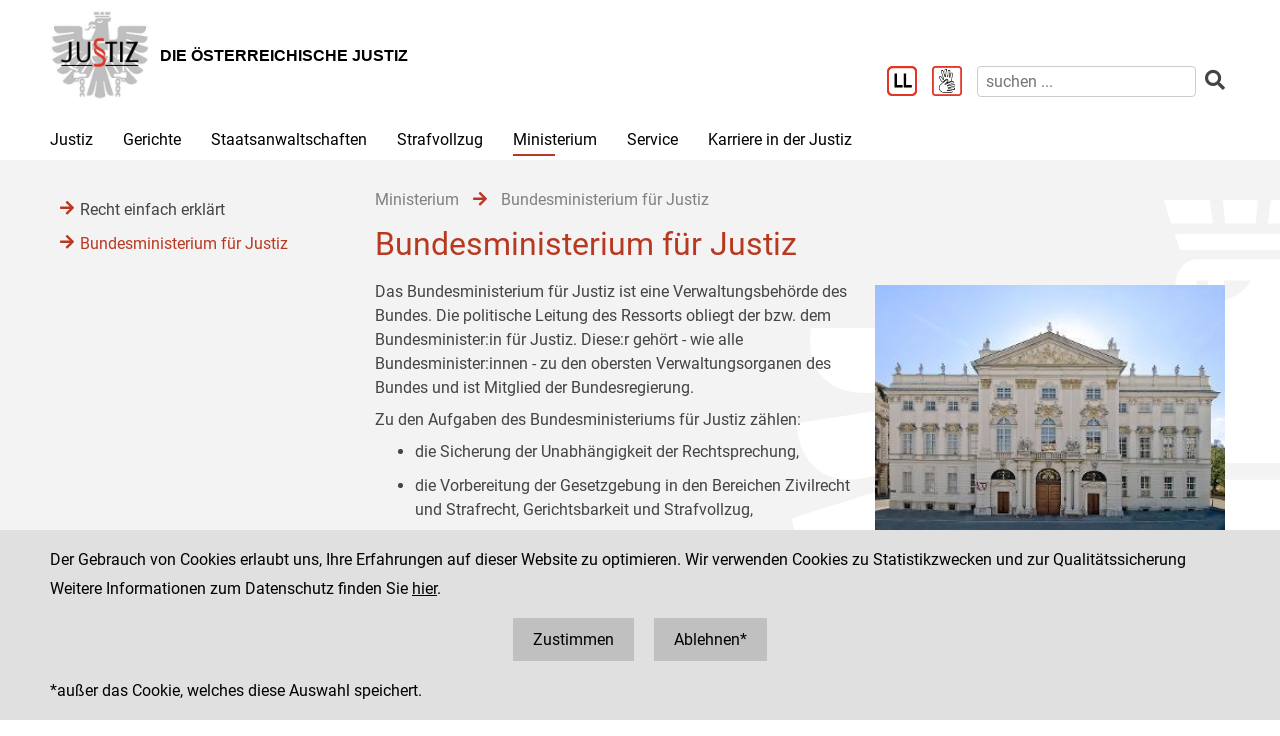

--- FILE ---
content_type: text/html;charset=UTF-8
request_url: https://www.justiz.gv.at/ministerium/bundesministerium-fuer-justiz.954.de.html;jsessionid=15DEF222F11EE300FBCC59790C1E3383.s2
body_size: 7262
content:

	<!DOCTYPE HTML>
<html lang="de">
	<head>
		<title>Bundesministerium f&#252;r Justiz</title>

	

<meta charset="UTF-8">
<meta name="viewport" content="width=device-width, initial-scale=1.0">
<meta name="robots" content="index,follow">

<meta name="copyright" content="Die österreichische Justiz">



	
	
	







	<link rel="canonical" href="https://justiz.gv.at/ministerium/bundesministerium-fuer-justiz.954.de.html">
	

<link rel="stylesheet" type="text/css" href="/css/overlay:styles.css;jsessionid=82B44C61871AF235E9FEA0AC1ED34274.s2?v=-1577248978">

		<link rel="icon" href="/file/overlay/layout/favicon-adler.jpg;jsessionid=82B44C61871AF235E9FEA0AC1ED34274.s2">
	



<script data-main="/js/overlay:scripts;jsessionid=82B44C61871AF235E9FEA0AC1ED34274.s2" src="/js/app2;jsessionid=82B44C61871AF235E9FEA0AC1ED34274.s2?v=-864555958"></script>		



		 
	





	

	

	
	

	</head>
	<body>
		

<div id="page">

	<div class="page-wrapper">
		<a href="#bmj-nav" class="sr-only sr-only-focusable" accesskey="1">Zur Hauptnavigation [1]</a>
		<a href="#content" class="sr-only sr-only-focusable" accesskey="2">Zum Inhalt [2]</a>
		
			<a href="#childnav" class="sr-only sr-only-focusable" accesskey="3">Zum Untermenü [3]</a>
		
	</div>
	
	
		<nav id="mobile-menu" style="display:none"></nav>

<script>
	require(["jquery", "/js/mobile-menu;jsessionid=82B44C61871AF235E9FEA0AC1ED34274.s2"], function($, Menu){
	
		Menu.init("#mobile-menu", {
			url: "/html/overlay:layout:mobile-menu-data.de.html;jsessionid=82B44C61871AF235E9FEA0AC1ED34274.s2?key=2c94848b6ff7074f017492775ea528ce",
			position: "right",
			title: "justiz.gv.at",
			onload: function(){
				var selected = $("#mobile-menu [data-wgakey=2c94848b6ff7074f017492775ea528ce]")
				selected.parent().addClass("selected");
				
					
					
						Menu.openPanel(selected.parents("ul"));
					
				
			}
		})

	})
</script>
	
	
	
	
	
		<header id="header">
	<div class="page-wrapper inner">
		

	<div class="clearfix">

		<div class="logo">
			
		
			<a href="/;jsessionid=82B44C61871AF235E9FEA0AC1ED34274.s2" title="Home ...">
				<img alt="Logo" class="" src="/file/overlay/layout/justiz_logo.jpg" >				
				<div class="logo-text">
					<div style="line-height:normal">
						
							<div class="header">Die &#246;sterreichische Justiz</div>
						
						<div></div>
					</div>
				</div>
			</a>
		</div>

		<div class="mobile-menu-wrapper">
			<a id="hamburger" class="hamburger" data-mobile_menu="show"><i class="fa fa-bars"></i></a>
		</div>

		<div class="services">

			<div class="langnav">
	
</div>

			<div class="search-box">
				<div class="cols">
					
						<a href="/service/leichter-lesen.bac.de.html;jsessionid=82B44C61871AF235E9FEA0AC1ED34274.s2" aria-label="Leichter Lesen">
							<img alt="Leichter Lesen" src="/file/overlay/layout/logo_ll.png" class="ll" >
						</a>
					
					
						<a href="/service/inhalte-in-gebaerdensprache.c22.de.html;jsessionid=82B44C61871AF235E9FEA0AC1ED34274.s2" aria-label="Gebärdensprache">
							<img alt="Gebärdensprache" src="/file/overlay/layout/logo-gs.png" class="ll" >
						</a>
					
					<a class="search-icon" href="/html/overlay:search:render.de.html;jsessionid=82B44C61871AF235E9FEA0AC1ED34274.s2" aria-label="Websitesuche">
						<i class="fas fa-search"></i>
					</a>
					<form id="search-form" action="/html/overlay:search:render.de.html;jsessionid=82B44C61871AF235E9FEA0AC1ED34274.s2" role="search">
						<input type="search" name="query" autocomplete="off" placeholder="suchen ..." aria-label="suchen">
						<button type="submit" title="suchen" aria-label="suchen"><i class="fas fa-search"></i></button>
					</form>
				</div>
			</div>

		</div>		
		
	</div>
	

	</div>
</header>
		

<div id="bmj-nav" class="page-wrapper">
	<ul>
		
			<li >
				
				<a data-mainnav="true" href="/justiz/ziele-und-aufgaben.253.de.html;jsessionid=82B44C61871AF235E9FEA0AC1ED34274.s2">Justiz</a>
				
					<div class="drop-down">
						<div class="page-wrapper">
							
							<div class="children">
								<div class="child"><a href="/justiz/ziele-und-aufgaben.253.de.html;jsessionid=82B44C61871AF235E9FEA0AC1ED34274.s2">Ziele und Aufgaben</a></div>
							
								<div class="child"><a href="/justiz/leitbild.254.de.html;jsessionid=82B44C61871AF235E9FEA0AC1ED34274.s2">Leitbild</a></div>
							
								<div class="child"><a href="/justiz/compliance.79b.de.html;jsessionid=82B44C61871AF235E9FEA0AC1ED34274.s2">Compliance</a></div>
							
								<div class="child"><a href="/justiz/laiengerichtsbarkeit.b47.de.html;jsessionid=82B44C61871AF235E9FEA0AC1ED34274.s2">Laiengerichtsbarkeit</a></div>
							
								<div class="child"><a href="/justiz/justizbehoerden.8ab4a8a422985de30122a91f9c3962d0.de.html;jsessionid=82B44C61871AF235E9FEA0AC1ED34274.s2">Justizbeh&#246;rden</a></div>
							
								<div class="child"><a href="/justiz/familien-und-jugendgerichtshilfe/allgemeines.d65.de.html;jsessionid=82B44C61871AF235E9FEA0AC1ED34274.s2" target="_self" >Familien- und Jugendgerichtshilfe</a></div>
							
								<div class="child"><a href="/justiz/rechtsberufe-in-oesterreich.380.de.html;jsessionid=82B44C61871AF235E9FEA0AC1ED34274.s2">Rechtsberufe in &#214;sterreich</a></div>
							
								<div class="child"><a href="/justiz/frauenfoerderung.381.de.html;jsessionid=82B44C61871AF235E9FEA0AC1ED34274.s2">Frauenf&#246;rderung</a></div>
							
								<div class="child"><a href="/justiz/justiz-macht-schule.2c94848b5af5744b015aff9e19a40060.de.html;jsessionid=82B44C61871AF235E9FEA0AC1ED34274.s2">Justiz macht Schule</a></div>
							
								<div class="child"><a href="/justiz/daten-und-fakten.8ab4a8a422985de30122a920842862de.de.html;jsessionid=82B44C61871AF235E9FEA0AC1ED34274.s2">Daten und Fakten</a></div>
							
								<div class="child"><a href="/justiz/medienstelle.ebb.de.html;jsessionid=82B44C61871AF235E9FEA0AC1ED34274.s2">Medienstelle</a></div>
							</div>
						</div>
					</div>
				
			</li>
		
			<li >
				
				<a data-mainnav="true" href="/gerichte/recht-einfach-erklaert.b90.de.html;jsessionid=82B44C61871AF235E9FEA0AC1ED34274.s2">Gerichte</a>
				
					<div class="drop-down">
						<div class="page-wrapper">
							
							<div class="children">
								<div class="child"><a href="/gerichte/recht-einfach-erklaert.b90.de.html;jsessionid=82B44C61871AF235E9FEA0AC1ED34274.s2">Recht einfach erkl&#228;rt</a></div>
							
								<div class="child"><a href="/gerichte/gerichtssuche.781.de.html;jsessionid=82B44C61871AF235E9FEA0AC1ED34274.s2">Gerichtssuche</a></div>
							
								<div class="child"><a href="/gerichte/gerichte-nach-bundeslaendern.782.de.html;jsessionid=82B44C61871AF235E9FEA0AC1ED34274.s2">Gerichte nach Bundesl&#228;ndern</a></div>
							
								<div class="child"><a href="/gerichte/oberster-gerichtshof.2c9484853f386e94013f38ff9f0303b4.de.html;jsessionid=82B44C61871AF235E9FEA0AC1ED34274.s2">Oberster Gerichtshof</a></div>
							
								<div class="child"><a href="/gerichte/oberlandesgerichtssprengel-wien.2c94848642ec5e0d0143e223cd2f41aa.de.html;jsessionid=82B44C61871AF235E9FEA0AC1ED34274.s2">Oberlandesgerichtssprengel Wien</a></div>
							
								<div class="child"><a href="/gerichte/oberlandesgerichtssprengel-graz.2c9484853f60f1650140a0e32d000553.de.html;jsessionid=82B44C61871AF235E9FEA0AC1ED34274.s2">Oberlandesgerichtssprengel Graz</a></div>
							
								<div class="child"><a href="/gerichte/oberlandesgerichtssprengel-linz.2c9484854227736501427fc6b9271118.de.html;jsessionid=82B44C61871AF235E9FEA0AC1ED34274.s2">Oberlandesgerichtssprengel Linz</a></div>
							
								<div class="child"><a href="/gerichte/oberlandesgerichtssprengel-innsbruck.2c9484853f386e94013f56939126795e.de.html;jsessionid=82B44C61871AF235E9FEA0AC1ED34274.s2">Oberlandesgerichtssprengel Innsbruck</a></div>
							
								<div class="child"><a href="/gerichte/bundesverwaltungsgericht.788.de.html;jsessionid=82B44C61871AF235E9FEA0AC1ED34274.s2">Bundesverwaltungsgericht</a></div>
							</div>
						</div>
					</div>
				
			</li>
		
			<li >
				
				<a data-mainnav="true" href="/staatsanwaltschaften/recht-einfach-erklaert.afa.de.html;jsessionid=82B44C61871AF235E9FEA0AC1ED34274.s2">Staatsanwaltschaften</a>
				
					<div class="drop-down">
						<div class="page-wrapper">
							
							<div class="children">
								<div class="child"><a href="/staatsanwaltschaften/recht-einfach-erklaert.afa.de.html;jsessionid=82B44C61871AF235E9FEA0AC1ED34274.s2">Recht einfach erkl&#228;rt</a></div>
							
								<div class="child"><a href="/staatsanwaltschaften/liste-der-staatsanwaltschaften/generalprokuratur-und-oberstaatsanwaltschaften.2c9484853f60f165013f75c5facd5662.de.html;jsessionid=82B44C61871AF235E9FEA0AC1ED34274.s2">Liste der Staatsanwaltschaften</a></div>
							
								<div class="child"><a href="/staatsanwaltschaften/generalprokuratur.2c9484853f60f165013f7b870acc0f56.de.html;jsessionid=82B44C61871AF235E9FEA0AC1ED34274.s2">Generalprokuratur</a></div>
							
								<div class="child"><a href="/staatsanwaltschaften/oberstaatsanwaltschaftssprengel-wien.2c94848642ec5e0d0143e2aa53994286.de.html;jsessionid=82B44C61871AF235E9FEA0AC1ED34274.s2">Oberstaatsanwaltschaftssprengel Wien</a></div>
							
								<div class="child"><a href="/staatsanwaltschaften/oberstaatsanwaltschaftssprengel-graz.2c9484853f60f1650140a1013c100584.de.html;jsessionid=82B44C61871AF235E9FEA0AC1ED34274.s2">Oberstaatsanwaltschaftssprengel Graz</a></div>
							
								<div class="child"><a href="/staatsanwaltschaften/oberstaatsanwaltschaftssprengel-linz.2c948486422806360142a482ea8b1b9e.de.html;jsessionid=82B44C61871AF235E9FEA0AC1ED34274.s2">Oberstaatsanwaltschaftssprengel Linz</a></div>
							
								<div class="child"><a href="/staatsanwaltschaften/oberstaatsanwaltschaftssprengel-innsbruck.2c9484853f60f165013f66c3469927c6.de.html;jsessionid=82B44C61871AF235E9FEA0AC1ED34274.s2">Oberstaatsanwaltschaftssprengel Innsbruck</a></div>
							
								<div class="child"><a href="/wksta/wirtschafts-und-korruptionsstaatsanwaltschaft.312.de.html;jsessionid=82B44C61871AF235E9FEA0AC1ED34274.s2">Wirtschafts- und Korruptionsstaatsanwaltschaft</a></div>
							</div>
						</div>
					</div>
				
			</li>
		
			<li >
				
				<a data-mainnav="true" href="/strafvollzug/ziele-und-aufgaben.b3e.de.html;jsessionid=82B44C61871AF235E9FEA0AC1ED34274.s2">Strafvollzug</a>
				
					<div class="drop-down">
						<div class="page-wrapper">
							
							<div class="children">
								<div class="child"><a href="/strafvollzug/recht-einfach-erklaert.c45.de.html;jsessionid=82B44C61871AF235E9FEA0AC1ED34274.s2">Recht einfach erkl&#228;rt</a></div>
							
								<div class="child"><a href="/strafvollzug/ziele-und-aufgaben.b3e.de.html;jsessionid=82B44C61871AF235E9FEA0AC1ED34274.s2">Ziele und Aufgaben</a></div>
							
								<div class="child"><a href="/strafvollzug/justizanstalten.2c94848642ec5e0d0143e7f4ec274524.de.html;jsessionid=82B44C61871AF235E9FEA0AC1ED34274.s2">Justizanstalten</a></div>
							
								<div class="child"><a href="/ja_strafvollzugsakademie/strafvollzugsakademie.b6c.de.html;jsessionid=82B44C61871AF235E9FEA0AC1ED34274.s2">Strafvollzugsakademie</a></div>
							
								<div class="child"><a href="/ja_wiener-jugendgerichtshilfe/wiener-jugendgerichtshilfe.b69.de.html;jsessionid=82B44C61871AF235E9FEA0AC1ED34274.s2">Wiener Jugendgerichtshilfe</a></div>
							
								<div class="child"><a href="/strafvollzug/bewaehrungshilfe.37e.de.html;jsessionid=82B44C61871AF235E9FEA0AC1ED34274.s2">Bew&#228;hrungshilfe</a></div>
							
								<div class="child"><a href="/strafvollzug/statistik/verteilung-des-insassinnen-bzw-insassenstandes.2c94848542ec49810144457e2e6f3de9.de.html;jsessionid=82B44C61871AF235E9FEA0AC1ED34274.s2">Statistik</a></div>
							
								<div class="child"><a href="/strafvollzug/arbeitswesen.2c94848642ec5e0d014427e62eb95019.de.html;jsessionid=82B44C61871AF235E9FEA0AC1ED34274.s2">Arbeitswesen</a></div>
							
								<div class="child"><a href="/strafvollzug/jailshop.93a.de.html;jsessionid=82B44C61871AF235E9FEA0AC1ED34274.s2">Jailshop</a></div>
							
								<div class="child"><a href="/strafvollzug/athleta-spitzensport.e97.de.html;jsessionid=82B44C61871AF235E9FEA0AC1ED34274.s2">Athleta Spitzensport</a></div>
							
								<div class="child"><a href="/karriere-in-der-justiz/berufsgruppen/justizwachebeamtin-oder-justizwachebeamter.a5c.de.html;jsessionid=82B44C61871AF235E9FEA0AC1ED34274.s2">Karrierebereich</a></div>
							
								<div class="child"><a href="/strafvollzug/informationsfilm.2c94848b5fbfed8501605aadf53b6dd2.de.html;jsessionid=82B44C61871AF235E9FEA0AC1ED34274.s2">Informationsfilm</a></div>
							
								<div class="child"><a href="/strafvollzug/elektronisch-ueberwachter-hausarrest.2c94848544ac82a60144c0789c900912.de.html;jsessionid=82B44C61871AF235E9FEA0AC1ED34274.s2">Elektronisch &#252;berwachter Hausarrest</a></div>
							
								<div class="child"><a href="/strafvollzug/forschung.92c.de.html;jsessionid=82B44C61871AF235E9FEA0AC1ED34274.s2">Forschung</a></div>
							</div>
						</div>
					</div>
				
			</li>
		
			<li class="selected">
				
				<a data-mainnav="true" href="/ministerium/bundesministerium-fuer-justiz.954.de.html;jsessionid=82B44C61871AF235E9FEA0AC1ED34274.s2">Ministerium</a>
				
					<div class="drop-down">
						<div class="page-wrapper">
							
							<div class="children">
								<div class="child"><a href="/ministerium/recht-einfach-erklaert.e56.de.html;jsessionid=82B44C61871AF235E9FEA0AC1ED34274.s2">Recht einfach erkl&#228;rt</a></div>
							
								<div class="child"><a href="/ministerium/bundesministerium-fuer-justiz.954.de.html;jsessionid=82B44C61871AF235E9FEA0AC1ED34274.s2">Bundesministerium f&#252;r Justiz</a></div>
							</div>
						</div>
					</div>
				
			</li>
		
			<li >
				
				<a data-mainnav="true" href="/service/serviceeinrichtungen-der-justiz.959.de.html;jsessionid=82B44C61871AF235E9FEA0AC1ED34274.s2">Service</a>
				
					<div class="drop-down">
						<div class="page-wrapper">
							
							<div class="children">
								<div class="child"><a href="/service/serviceeinrichtungen-der-justiz.959.de.html;jsessionid=82B44C61871AF235E9FEA0AC1ED34274.s2">Serviceeinrichtungen der Justiz</a></div>
							
								<div class="child"><a href="/service/datenbanken.ba6.de.html;jsessionid=82B44C61871AF235E9FEA0AC1ED34274.s2">Datenbanken</a></div>
							
								<div class="child"><a href="/service/streitschlichtung-und-mediation.95a.de.html;jsessionid=82B44C61871AF235E9FEA0AC1ED34274.s2">Streitschlichtung und Mediation</a></div>
							
								<div class="child"><a href="/service/gebuehren-und-einbringungsrecht.385.de.html;jsessionid=82B44C61871AF235E9FEA0AC1ED34274.s2">Geb&#252;hren- und Einbringungsrecht </a></div>
							
								<div class="child"><a href="/service/verfahrenshilfe.960.de.html;jsessionid=82B44C61871AF235E9FEA0AC1ED34274.s2">Verfahrenshilfe</a></div>
							
								<div class="child"><a href="/service/opferhilfe-und-prozessbegleitung.961.de.html;jsessionid=82B44C61871AF235E9FEA0AC1ED34274.s2">Opferhilfe und Prozessbegleitung</a></div>
							
								<div class="child"><a href="/service/familienrecht.962.de.html;jsessionid=82B44C61871AF235E9FEA0AC1ED34274.s2">Familienrecht</a></div>
							
								<div class="child"><a href="/service/patientenanwaltschaft-bewohnervertretung-und-vereinsvertretung.964.de.html;jsessionid=82B44C61871AF235E9FEA0AC1ED34274.s2">Patientenanwaltschaft, Bewohnervertretung und Vereinsvertretung</a></div>
							
								<div class="child"><a href="/service/pauschalreisegesetz.35f.de.html;jsessionid=82B44C61871AF235E9FEA0AC1ED34274.s2">Pauschalreisegesetz</a></div>
							
								<div class="child"><a href="/service/digitale-justiz.955.de.html;jsessionid=82B44C61871AF235E9FEA0AC1ED34274.s2">Digitale Justiz</a></div>
							
								<div class="child"><a href="/service/leichter-lesen.bac.de.html;jsessionid=82B44C61871AF235E9FEA0AC1ED34274.s2">Leichter Lesen</a></div>
							
								<div class="child"><a href="/service/inhalte-in-gebaerdensprache.c22.de.html;jsessionid=82B44C61871AF235E9FEA0AC1ED34274.s2"> Inhalte in Geb&#228;rdensprache</a></div>
							</div>
						</div>
					</div>
				
			</li>
		
			<li >
				
				<a  href="/karriere-in-der-justiz.9c7.de.html;jsessionid=82B44C61871AF235E9FEA0AC1ED34274.s2">Karriere in der Justiz</a>
				
					<div class="drop-down">
						<div class="page-wrapper">
							
							<div class="children">
								<div class="child"><a href="/karriere-in-der-justiz/dafuer-stehen-wir.9c8.de.html;jsessionid=82B44C61871AF235E9FEA0AC1ED34274.s2">Daf&#252;r stehen wir</a></div>
							
								<div class="child"><a href="/karriere-in-der-justiz/berufsgruppen.9c9.de.html;jsessionid=82B44C61871AF235E9FEA0AC1ED34274.s2">Berufsgruppen</a></div>
							
								<div class="child"><a href="/karriere-in-der-justiz/karrierepfade.9d0.de.html;jsessionid=82B44C61871AF235E9FEA0AC1ED34274.s2">Karrierepfade</a></div>
							
								<div class="child"><a href="/karriere-in-der-justiz/ausbildungen.a77.de.html;jsessionid=82B44C61871AF235E9FEA0AC1ED34274.s2">Ausbildungen</a></div>
							
								<div class="child"><a href="/karriere-in-der-justiz/haeufig-gestellte-fragen-(faq).f6f.de.html;jsessionid=82B44C61871AF235E9FEA0AC1ED34274.s2">H&#228;ufig gestellte Fragen (FAQ) </a></div>
							
								<div class="child"><a href="/karriere-in-der-justiz/ausschreibungen.dc5.de.html;jsessionid=82B44C61871AF235E9FEA0AC1ED34274.s2">Ausschreibungen</a></div>
							
								<div class="child"><a href="/karriere-in-der-justiz/besetzungsergebnisse.dc8.de.html;jsessionid=82B44C61871AF235E9FEA0AC1ED34274.s2">Besetzungsergebnisse</a></div>
							
								<div class="child"><a href="/karriere-in-der-justiz/veranstaltungen.e34.de.html;jsessionid=82B44C61871AF235E9FEA0AC1ED34274.s2">Veranstaltungen</a></div>
							
								<div class="child"><a href="/karriere-in-der-justiz/berufe-fuer-berufene.dc6.de.html;jsessionid=82B44C61871AF235E9FEA0AC1ED34274.s2">&#34;Berufe f&#252;r Berufene&#34;</a></div>
							</div>
						</div>
					</div>
				
			</li>
		
	</ul>
</div>
		
					
			<div id="content">
	<div class="page-wrapper inner clearfix">
		
		<div class="centercol left">
			<header class="header">
				
		
			
			
				
					<nav class="pathnav">

	<ul class="horizontal" vocab="https://schema.org/" typeof="BreadcrumbList">
		
			<li property="itemListElement" typeof="ListItem">
    			<a property="item" typeof="WebPage" href="/ministerium/bundesministerium-fuer-justiz.954.de.html;jsessionid=82B44C61871AF235E9FEA0AC1ED34274.s2" class="wga-urltype-int">
      				<span property="name">Ministerium</span>
      			</a>
    			<meta property="position" content="1"/>
    			<span class="divider">
							<i class="fa fa-arrow-right"></i>
						</span>
    		</li>
		
			<li property="itemListElement" typeof="ListItem">
    			<a property="item" typeof="WebPage" href="/ministerium/bundesministerium-fuer-justiz.954.de.html;jsessionid=82B44C61871AF235E9FEA0AC1ED34274.s2" class="wga-urltype-int">
      				<span property="name">Bundesministerium f&#252;r Justiz</span>
      			</a>
    			<meta property="position" content="2"/>
    			
    		</li>
		
	</ul>

</nav>
								
			
		
	
			</header>
			<main class="content rtf">
				
		



<h1>
	Bundesministerium für Justiz
</h1>












	
	
		<div class="content-modules" id="content-modules-e0b16e28bf91765a24de4a610eff602c" style="opacity:0;transition:opacity .2s">
			<div style="margin-bottom: 10px;" id="module-cm_rtf_default" class="module module-cm_rtf  first-child
			
			odd-child"><div class="rtf">
	<p style="text-align: right;"><img title="Palais Trautson - Bundesministerium für Justiz" align="right" class="wga-urltype-intfile right" style="margin: 5px 5px 10px 0px; width: 350px;" alt="Palais Trautson - Bundesministerium für Justiz" data-wga-urlinfo="intfile|001.jpg"  src="/file/2c94848b6ff7074f017492775ea528ce.de.0/001.jpg?derivate=usage%3Dposter%2Cwidth~350" ></p><p style="text-align: left;">Das Bundesministerium für Justiz ist eine Verwaltungsbehörde des Bundes. Die politische Leitung des Ressorts obliegt der bzw. dem Bundesminister:in für Justiz. Diese:r gehört - wie alle Bundesminister:innen - zu den obersten Verwaltungsorganen des Bundes und ist Mitglied der Bundesregierung.</p><p><span style="background-color: transparent;">Zu den Aufgaben des Bundesministeriums für Justiz zählen:</span><br></p><p></p><ul><li>die Sicherung der Unabhängigkeit der Rechtsprechung,
</li></ul><ul><li>die Vorbereitung der Gesetzgebung in den Bereichen Zivilrecht und Strafrecht, Gerichtsbarkeit und Strafvollzug,
</li></ul><ul><li>die organisatorischen Angelegenheiten der Verwaltungsgerichtsbarkeit (mit Ausnahme der Angelegenheiten des Bundesfinanzgerichts),
</li></ul><ul><li>die rechtlichen Angelegenheiten des öffentlichen Auftragswesens sowie
</li></ul><ul><li>des Datenschutzes und der elektronischen Datenverarbeitung,
</li></ul><ul><li>die Zusammenarbeit auf internationaler Ebene.
</li></ul><p>Das Bundesministerium für Justiz schafft die Rahmenbedingungen, damit Richter:innen, Staatsanwältinnen bzw. Staatsanwälte, Diplomrechtspfleger:innen und alle anderen Bediensteten der Justiz sowie der Datenschutzbehörde ihre Aufgaben erfüllen können. Die personellen und sachlichen Voraussetzungen dafür werden unter Beachtung der Grundsätze der Gesetzmäßigkeit, Zweckmäßigkeit, Wirtschaftlichkeit und Sparsamkeit gewährleistet.</p><p></p><p>Darüber hinaus ist das Bundesministerium für Justiz für die operative und strategische Leitung des Straf- und Maßnahmenvollzugs zuständig.</p><p><span style="background-color: transparent;">Weitere Informationen finden Sie auf den Internetseiten des <b>Bundesministeriums für Justiz: <a class="wga-urltype-exturl" href="http://www.bmj.gv.at" target="_blank" data-wga-urlinfo="exturl|http://www.bmj.gv.at" >www.bmj.gv.at</a></b></span><br></p><b></b><br>
</div></div><script >require(["jquery", "cmm"], function($, CMM){CMM && CMM.createStyle(".module-bmj_downloads .title{font-weight: bold;padding: 10px 0 5px;margin: 10px 0;border-bottom: solid silver 1px;}.module-bmj_downloads .drop-me, .module-bmj_downloads .alert{background: #efefef;padding: 20px;margin: 10px 0;border: solid silver 1px;}.module-bmj_downloads .alert{color: red;}.module-bmj_downloads ul{list-style-type: none;margin: 0px;padding: 0px;}.module-bmj_downloads ul .file{padding: 5px 0;}.module-bmj_downloads ul .file .extension{color: red;text-transform: uppercase;float: left;width: 40px;}.module-bmj_downloads ul .file .link{margin-left: 40px;}.module-bmj_downloads ul .file .link.edit{margin-right: 100px;}.module-bmj_downloads ul .file .buttons{float: right;text-align: right;width: 100px;}.module-bmj_downloads form{border: solid silver 1px;padding: 10px;margin: 10px 0;}.module-bmj_downloads form label{display: block;margin: 10px 0 5px;}.module-bmj_downloads form input{width: 400px;margin: 0 0 10px;}", "bmj_downloads");})</script>

<div style="" id="module-bmj_downloads_default" class="module module-bmj_downloads  last-child
			even-child"></div>
		</div>
		
		
			<script >require(["jquery"], function($){$("#content-modules-e0b16e28bf91765a24de4a610eff602c").css("opacity", 1);})</script>
		
		
	

	
			</main>
			
		</div>
		
		
		
		<div class="leftcol">
			
		<div id="childnav">
			



	
		
		
			<nav class="childnav">
				<ul>
					
					
			<li>
		
	<a class="wga-urltype-int"  href="/ministerium/recht-einfach-erklaert.e56.de.html;jsessionid=82B44C61871AF235E9FEA0AC1ED34274.s2">Recht einfach erklärt</a>
	
	
	
</li> 
		
			<li>
		
	<a class="wga-urltype-int selected current"  href="/ministerium/bundesministerium-fuer-justiz.954.de.html;jsessionid=82B44C61871AF235E9FEA0AC1ED34274.s2">Bundesministerium für Justiz</a>
	
	
	
		
		
	
	
</li> 
		
					
				</ul>
			</nav>
		
	


		</div>
		






	
		
	
	

	
		</div>
		
	</div>
</div>
		
	

	<footer id="footer">
	<div class="page-wrapper inner clearfix">
		

	<div class="kacheln rtf">
		
			
			
			
				<div class="kachel">
					<p>Die österreichische Justiz</p><p>					Bundesministerium für Justiz</p><p><a class="wga-urltype-int" data-wga-urlinfo="int|8ab4a8a422985de301229895ea7a0062"  href="/">justiz.gv.at</a></p><p><a href="http://bmj.gv.at" class="wga-urltype-exturl" data-wga-urlinfo="exturl|http://bmj.gv.at"  target="_blank">bmj.gv.at</a></p><p><a href="https://justizonline.gv.at" class="wga-urltype-exturl" data-wga-urlinfo="exturl|https://justizonline.gv.at"  target="_blank">justizonline.gv.at</a></p>
				</div>
				<div class="kachel">
					<p>Palais Trautson</p>					Museumstraße 7<br>1070 Wien<br>
				</div>
			
		
		<div class="kachel">
			
			<p>Social Media Kanäle<br>der Justiz und des BMJ</p>
			<div class="social">
				<a target="_blank" href="https://www.linkedin.com/company/bmj-bundesministerium-fuer-justiz" title="LinkedIn">
					<i class="fab fa-linkedin-in"></i>
				</a>
				<a target="_blank" href="https://www.youtube.com/@bundesministeriumfurjustiz3512" title="YouTube">
					<i class="fab fa-youtube"></i>
				</a>
				<a target="_blank" href="https://www.facebook.com/bmjaut" title="Facebook">
					<i class="fab fa-facebook-f"></i>
				</a>
				<a target="_blank" href="https://www.instagram.com/bmj_aut" title="Instagram">
					<i class="fab fa-instagram"></i>
				</a>
			</div>
		</div>
		<div class="kachel">
			
	<div class="servicenav">
		
			<ul>
				<li >
					<a href="/kontakt.1ab.de.html;jsessionid=82B44C61871AF235E9FEA0AC1ED34274.s2">
						Kontakt
					</a>
				</li>
			
		
			
				<li >
					<a href="/impressum.1ac.de.html;jsessionid=82B44C61871AF235E9FEA0AC1ED34274.s2">
						Impressum
					</a>
				</li>
			
		
			
				<li >
					<a href="/datenschutz.92.de.html;jsessionid=82B44C61871AF235E9FEA0AC1ED34274.s2">
						Datenschutz
					</a>
				</li>
			
		
			
				<li >
					<a href="/barrierefreiheit.234.de.html;jsessionid=82B44C61871AF235E9FEA0AC1ED34274.s2">
						Barrierefreiheit
					</a>
				</li>
			
		
			
				<li class="last">
					<a href="https://www.bkms-system.net/justiz">
						Hinweisgeber:innenplattform (für Mitarbeiter:innen)
					</a>
				</li>
			</ul>
		
	</div>

		</div>
	</div>

	</div>
</footer>
</div>


	<div id="$ajaxDiv_2d0c8f9378420102639c0db7756ea12"><div id="$ajaxContentDiv_2d0c8f9378420102639c0db7756ea12"><script>WGA.ajax.info["2d0c8f9378420102639c0db7756ea12"]="[base64]";</script><script>WGA.portlet.register({"portletKey":"2d0c8f9378420102639c0db7756ea12","parentKeys":[]});</script><script>WGA.portlet.registerState('2d0c8f9378420102639c0db7756ea12', 'gson##[base64]', '4895be31479116ff8b937dd775713717', true, true, false);
</script></div></div>

	</body>
</html>


--- FILE ---
content_type: text/html;charset=UTF-8
request_url: https://www.justiz.gv.at/ministerium/bundesministerium-fuer-justiz.954.de.html;jsessionid=15DEF222F11EE300FBCC59790C1E3383.s2?$action=$refresh
body_size: 1577
content:
<script>WGA.portlet.register({"portletKey":"2d0c8f9378420102639c0db7756ea12","parentKeys":[]});</script>




	<div id="cookie-optin" style="overflow:hidden">
		<div class="message page-wrapper">
			<p>
				Der Gebrauch von Cookies erlaubt uns, Ihre Erfahrungen auf dieser Website zu optimieren. 
				Wir verwenden Cookies zu Statistikzwecken und zur Qualitätssicherung
			</p>
							
				<p>
					Weitere Informationen zum Datenschutz finden Sie
					<a class="datenschutz" href="/datenschutz/siteimprove-analytics.93.de.html">hier</a>.
				</p>
			
			<p class="buttons">
				<a href="javascript:WGA.ajax.action({action:'7.7/##NULL##/2d0c8f9378420102639c0db7756ea12/[base64]', id:'2d0c8f9378420102639c0db7756ea12', graydiv:true, keepParams: true})">
					Zustimmen
				</a>
				<a href="javascript:WGA.ajax.action({action:'7.7/##NULL##/2d0c8f9378420102639c0db7756ea12/[base64]', id:'2d0c8f9378420102639c0db7756ea12', graydiv:true, keepParams: true})">
					Ablehnen*
				</a>
			</p>
			<p>
				*außer das Cookie, welches diese Auswahl speichert.
			</p>
		</div>
	</div>
